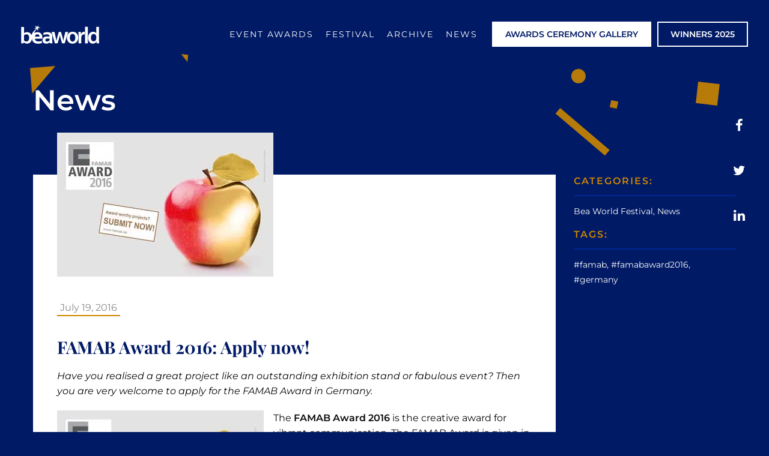

--- FILE ---
content_type: image/svg+xml
request_url: https://ei4c4xmm3i8.exactdn.com/wp-content/themes/beaworld/dist/assets/images/logo-subtitle.svg
body_size: 2312
content:
<?xml version="1.0" encoding="utf-8"?>
<!-- Generator: Adobe Illustrator 21.1.0, SVG Export Plug-In . SVG Version: 6.00 Build 0)  -->
<svg version="1.1" id="Livello_1" xmlns="http://www.w3.org/2000/svg" xmlns:xlink="http://www.w3.org/1999/xlink" x="0px" y="0px"
	 viewBox="0 0 258.1 38.5" style="enable-background:new 0 0 258.1 38.5;" xml:space="preserve">
<style type="text/css">
	.st0{fill:#FFFFFF;}
</style>
<g>
	<polygon class="st0" points="2.6,19.6 5.3,19.6 5.3,2.8 7.9,2.8 7.9,0.2 0,0.2 0,2.8 2.6,2.8 	"/>
	<polygon class="st0" points="17.2,8.5 13.3,8.5 13.3,0.2 10.6,0.2 10.6,19.6 13.3,19.6 13.3,11.1 17.2,11.1 17.2,19.6 19.9,19.6 
		19.9,0.2 17.2,0.2 	"/>
	<polygon class="st0" points="30.5,17 26,17 26,11.1 29.9,11.1 29.9,8.5 26,8.5 26,2.8 30.4,2.8 30.4,0.2 23.3,0.2 23.3,19.6 
		30.5,19.6 	"/>
	<rect x="39.1" y="0.2" class="st0" width="2.7" height="19.3"/>
	<polygon class="st0" points="52.1,11.9 47.9,0.2 45.3,0.2 45.3,19.6 48,19.6 48,7.4 52.3,19.6 54.7,19.6 54.7,0.2 52.1,0.2 	"/>
	<polygon class="st0" points="60,19.6 62.7,19.6 62.7,2.8 65.3,2.8 65.3,0.2 57.4,0.2 57.4,2.8 60,2.8 	"/>
	<polygon class="st0" points="70.7,11.1 74.6,11.1 74.6,8.5 70.7,8.5 70.7,2.8 75.1,2.8 75.1,0.2 68,0.2 68,19.6 75.2,19.6 75.2,17 
		70.7,17 	"/>
	<path class="st0" d="M80.9,12.5h0.7c0.1,0,0.2,0,0.4,0l2.6,7.1h2.9l-2.9-7.9c1.5-0.9,2.6-2.6,2.6-5.2V6.3c0-4.1-2.4-6-5.8-6h-3.1
		v19.3h2.7V12.5z M80.9,2.8h0.4c1.8,0,3.1,0.9,3.1,3.5v0.2c0,2.5-1.2,3.6-3.1,3.6h-0.5V2.8z"/>
	<polygon class="st0" points="92.7,7.4 97,19.6 99.5,19.6 99.5,0.2 96.8,0.2 96.8,11.9 92.7,0.2 90.1,0.2 90.1,19.6 92.7,19.6 	"/>
	<path class="st0" d="M108.7,0.2h-2.9L102,19.6h2.6l0.8-4.3h3.6l0.8,4.3h2.7L108.7,0.2z M105.8,12.8l1.4-7.8l1.4,7.8H105.8z"/>
	<polygon class="st0" points="113.4,2.8 116,2.8 116,19.6 118.7,19.6 118.7,2.8 121.3,2.8 121.3,0.2 113.4,0.2 	"/>
	<rect x="124.1" y="0.2" class="st0" width="2.7" height="19.3"/>
	<path class="st0" d="M134.9,0c-2.9,0-5,3-5,9.5v0.8c0,6.5,2,9.5,5,9.5c2.9,0,5-3,5-9.5V9.5C139.8,3,137.8,0,134.9,0z M137.1,10.3
		c0,5-0.9,7-2.2,7c-1.3,0-2.2-2-2.2-7V9.5c0-5,0.9-7,2.2-7c1.3,0,2.2,2,2.2,7V10.3z"/>
	<polygon class="st0" points="145.5,7.4 149.9,19.6 152.3,19.6 152.3,0.2 149.7,0.2 149.7,11.9 145.5,0.2 142.9,0.2 142.9,19.6 
		145.5,19.6 	"/>
	<path class="st0" d="M158.2,15.3h3.6l0.8,4.3h2.7l-3.8-19.4h-2.9l-3.8,19.4h2.6L158.2,15.3z M160.1,5l1.4,7.8h-2.8L160.1,5z"/>
	<polygon class="st0" points="174.6,17 170.6,17 170.6,0.2 167.9,0.2 167.9,19.6 174.6,19.6 	"/>
	<polygon class="st0" points="185.4,11.3 189,11.3 189,8.7 185.4,8.7 185.4,2.8 189.5,2.8 189.5,0.2 182.7,0.2 182.7,19.6 
		185.4,19.6 	"/>
	<polygon class="st0" points="199.5,17 195,17 195,11.1 199,11.1 199,8.5 195,8.5 195,2.8 199.5,2.8 199.5,0.2 192.3,0.2 
		192.3,19.6 199.5,19.6 	"/>
	<path class="st0" d="M209.9,14.9c0-2.2-0.7-3.5-3.2-6.5c-1.8-2.1-2.1-2.7-2.1-3.8V4.6c0-1.2,0.9-2,2-2c0.9,0,1.6,0.3,2.7,0.9V0.7
		c-0.9-0.4-1.7-0.7-3-0.7c-2.5,0-4.4,1.9-4.4,4.7v0.1c0,2.2,0.9,3.4,3.2,6.2c1.8,2.1,2.1,2.9,2.1,4v0.1c0,1.3-0.9,2-2,2
		c-0.9,0-1.9-0.4-3.1-1.1v2.9c1,0.5,2.1,0.9,3.4,0.9C207.9,19.7,209.9,17.8,209.9,14.9L209.9,14.9z"/>
	<polygon class="st0" points="214,19.6 216.7,19.6 216.7,2.8 219.3,2.8 219.3,0.2 211.4,0.2 211.4,2.8 214,2.8 	"/>
	<rect x="222.1" y="0.2" class="st0" width="2.7" height="19.3"/>
	<polygon class="st0" points="232.5,14.2 230.2,0.2 227.4,0.2 231,19.6 233.8,19.6 237.5,0.2 234.8,0.2 	"/>
	<path class="st0" d="M241.7,15.3h3.6l0.8,4.3h2.7L245,0.2h-2.9l-3.8,19.4h2.6L241.7,15.3z M243.5,5l1.4,7.8h-2.8L243.5,5z"/>
	<polygon class="st0" points="254.1,17 254.1,0.2 251.4,0.2 251.4,19.6 258.1,19.6 258.1,17 	"/>
	<path class="st0" d="M4.1,23c-2.3,0-3.9,2.3-3.9,7.4v0.6c0,5.1,1.6,7.4,3.9,7.4c2.3,0,3.9-2.3,3.9-7.4v-0.6C8,25.4,6.4,23,4.1,23z
		 M5.8,31.1c0,3.9-0.7,5.5-1.7,5.5c-1,0-1.7-1.6-1.7-5.5v-0.6c0-3.9,0.7-5.5,1.7-5.5c1,0,1.7,1.6,1.7,5.5V31.1z"/>
	<polygon class="st0" points="10.4,38.3 12.5,38.3 12.5,31.8 15.3,31.8 15.3,29.8 12.5,29.8 12.5,25.2 15.7,25.2 15.7,23.2 
		10.4,23.2 	"/>
	<polygon class="st0" points="24.4,31.7 27.5,31.7 27.5,29.7 24.4,29.7 24.4,25.2 27.8,25.2 27.8,23.2 22.2,23.2 22.2,38.3 
		27.9,38.3 27.9,36.3 24.4,36.3 	"/>
	<polygon class="st0" points="33.4,34.2 31.6,23.2 29.5,23.2 32.3,38.4 34.5,38.4 37.3,23.2 35.2,23.2 	"/>
	<polygon class="st0" points="41.4,31.7 44.5,31.7 44.5,29.7 41.4,29.7 41.4,25.2 44.9,25.2 44.9,23.2 39.3,23.2 39.3,38.3 
		44.9,38.3 44.9,36.3 41.4,36.3 	"/>
	<polygon class="st0" points="52.5,32.4 49.3,23.2 47.2,23.2 47.2,38.3 49.3,38.3 49.3,28.8 52.7,38.3 54.6,38.3 54.6,23.2 
		52.5,23.2 	"/>
	<polygon class="st0" points="56.7,25.2 58.7,25.2 58.7,38.3 60.8,38.3 60.8,25.2 62.9,25.2 62.9,23.2 56.7,23.2 	"/>
	<path class="st0" d="M66.5,26.7L66.5,26.7c0-1,0.7-1.6,1.6-1.6c0.7,0,1.3,0.2,2.1,0.7v-2.2c-0.7-0.3-1.3-0.5-2.3-0.5
		c-1.9,0-3.5,1.5-3.5,3.7v0c0,1.7,0.7,2.7,2.5,4.9c1.4,1.7,1.7,2.3,1.7,3.2v0c0,1-0.7,1.6-1.6,1.6c-0.7,0-1.5-0.3-2.5-0.9v2.2
		c0.8,0.4,1.7,0.7,2.7,0.7c2,0,3.5-1.5,3.5-3.7v0c0-1.7-0.5-2.7-2.5-5.1C66.8,28,66.5,27.6,66.5,26.7z"/>
	<path class="st0" d="M79.4,23.2l-3,15.2h2.1l0.6-3.4H82l0.6,3.4h2.1l-3-15.2H79.4z M79.4,33.1l1.1-6.1l1.1,6.1H79.4z"/>
	<polygon class="st0" points="92,32.4 88.7,23.2 86.7,23.2 86.7,38.3 88.8,38.3 88.8,28.8 92.2,38.3 94.1,38.3 94.1,23.2 92,23.2 	
		"/>
	<path class="st0" d="M99,23.2h-2.3v15.1H99c3.2,0,5.1-2.5,5.1-7.3v-0.5C104.2,25.7,102.2,23.2,99,23.2z M102,31
		c0,3.9-1.2,5.4-2.8,5.4h-0.3V25.2h0.3c1.6,0,2.8,1.4,2.8,5.4V31z"/>
	<polygon class="st0" points="113,23.2 110.9,23.2 110.9,38.3 116.1,38.3 116.1,36.3 113,36.3 	"/>
	<rect x="118.2" y="23.2" class="st0" width="2.1" height="15.1"/>
	<polygon class="st0" points="126.3,34.2 124.5,23.2 122.3,23.2 125.2,38.4 127.4,38.4 130.2,23.2 128.1,23.2 	"/>
	<polygon class="st0" points="134.3,31.7 137.4,31.7 137.4,29.7 134.3,29.7 134.3,25.2 137.8,25.2 137.8,23.2 132.2,23.2 
		132.2,38.3 137.8,38.3 137.8,36.3 134.3,36.3 	"/>
	<path class="st0" d="M146.3,31v-0.5c0-3.9,1-5.3,2.3-5.3c0.5,0,0.9,0.2,1.5,0.5v-2.2c-0.5-0.3-0.9-0.4-1.7-0.4
		c-2.4,0-4.3,2.2-4.3,7.4V31c0,5.2,1.8,7.4,4.2,7.4c0.7,0,1.3-0.1,1.8-0.5v-2.1c-0.5,0.3-1,0.5-1.5,0.5
		C147.3,36.4,146.3,35.1,146.3,31z"/>
	<path class="st0" d="M155.6,23c-2.3,0-3.9,2.3-3.9,7.4v0.6c0,5.1,1.6,7.4,3.9,7.4c2.3,0,3.9-2.3,3.9-7.4v-0.6
		C159.4,25.4,157.8,23,155.6,23z M157.3,31.1c0,3.9-0.7,5.5-1.7,5.5c-1,0-1.7-1.6-1.7-5.5v-0.6c0-3.9,0.7-5.5,1.7-5.5
		c1,0,1.7,1.6,1.7,5.5V31.1z"/>
	<polygon class="st0" points="166.1,29.6 164,23.2 161.8,23.2 161.8,38.3 163.8,38.3 163.8,28 166.1,34.7 166.2,34.7 168.4,28 
		168.4,38.3 170.5,38.3 170.5,23.2 168.3,23.2 	"/>
	<polygon class="st0" points="177.4,29.6 175.3,23.2 173.1,23.2 173.1,38.3 175.2,38.3 175.2,28 177.4,34.7 177.5,34.7 179.7,28 
		179.7,38.3 181.8,38.3 181.8,23.2 179.6,23.2 	"/>
	<path class="st0" d="M189.5,34.3c0,1.6-0.6,2.3-1.5,2.3c-0.9,0-1.5-0.7-1.5-2.3v-11h-2.1v10.9c0,3,1.5,4.4,3.6,4.4
		c2.1,0,3.6-1.5,3.6-4.4V23.2h-2.1V34.3z"/>
	<polygon class="st0" points="199.5,32.4 196.3,23.2 194.2,23.2 194.2,38.3 196.3,38.3 196.3,28.8 199.7,38.3 201.6,38.3 
		201.6,23.2 199.5,23.2 	"/>
	<rect x="204.4" y="23.2" class="st0" width="2.1" height="15.1"/>
	<path class="st0" d="M211.1,31v-0.5c0-3.9,1-5.3,2.3-5.3c0.5,0,0.9,0.2,1.5,0.5v-2.2c-0.5-0.3-0.9-0.4-1.7-0.4
		c-2.4,0-4.3,2.2-4.3,7.4V31c0,5.2,1.8,7.4,4.2,7.4c0.7,0,1.3-0.1,1.8-0.5v-2.1c-0.5,0.3-1,0.5-1.5,0.5
		C212.1,36.4,211.1,35.1,211.1,31z"/>
	<path class="st0" d="M219.6,23.2l-3,15.2h2.1l0.6-3.4h2.8l0.6,3.4h2.1l-3-15.2H219.6z M219.6,33.1l1.1-6.1l1.1,6.1H219.6z"/>
	<polygon class="st0" points="225.5,25.2 227.6,25.2 227.6,38.3 229.7,38.3 229.7,25.2 231.7,25.2 231.7,23.2 225.5,23.2 	"/>
	<rect x="233.9" y="23.2" class="st0" width="2.1" height="15.1"/>
	<path class="st0" d="M242.3,23c-2.3,0-3.9,2.3-3.9,7.4v0.6c0,5.1,1.6,7.4,3.9,7.4c2.3,0,3.9-2.3,3.9-7.4v-0.6
		C246.2,25.4,244.6,23,242.3,23z M244.1,31.1c0,3.9-0.7,5.5-1.7,5.5c-1,0-1.7-1.6-1.7-5.5v-0.6c0-3.9,0.7-5.5,1.7-5.5
		c1,0,1.7,1.6,1.7,5.5V31.1z"/>
	<polygon class="st0" points="253.9,32.4 250.6,23.2 248.6,23.2 248.6,38.3 250.7,38.3 250.7,28.8 254.1,38.3 256,38.3 256,23.2 
		253.9,23.2 	"/>
</g>
</svg>
